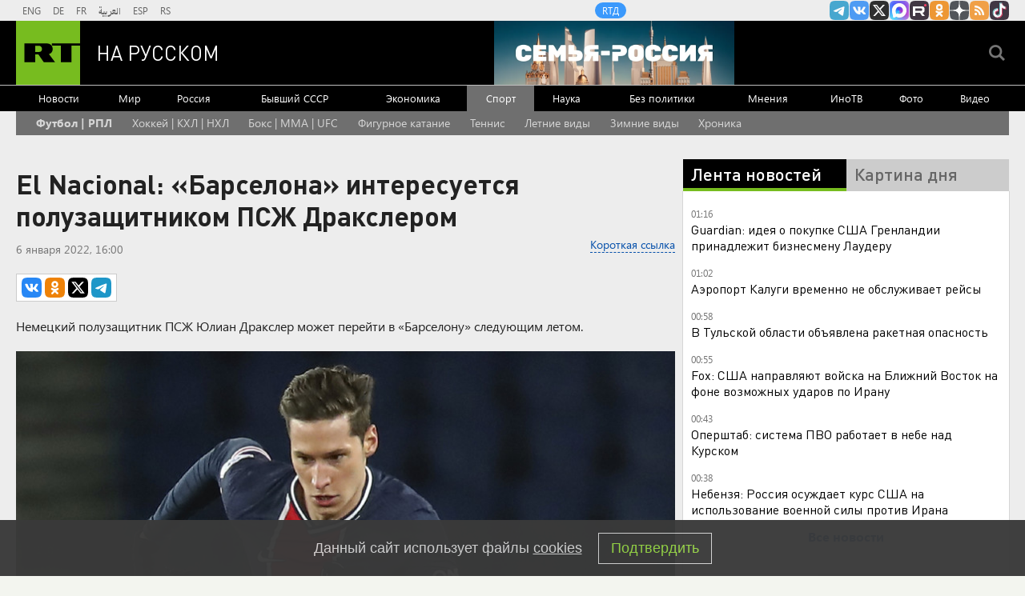

--- FILE ---
content_type: text/html
request_url: https://tns-counter.ru/nc01a**R%3Eundefined*rt_ru/ru/UTF-8/tmsec=rt_ru/89288206***
body_size: -73
content:
1445790B69696885X1768515717:1445790B69696885X1768515717

--- FILE ---
content_type: text/javascript; charset=utf-8
request_url: https://rb.infox.sg/json?id=904&adblock=false&o=0
body_size: 4503
content:
[{"img": "https://rb.infox.sg/img/896968/image_2.jpg?762", "width": "70", "height": "50", "bg_hex": "#221C18", "bg_rgb": "34,28,24", "text_color": "#fff", "timestamp": "1768515720154", "created": "1768483525238", "id": "896968", "title": "Пу-пу-пу. Россия получила от Трампа угрожающий сигнал", "category": "politics", "body": "США послали России угрожающий сигнал. Переговоры по Украине оказались на \"стопе\" не просто так. Ясно \u2014 началось нечто невероятное. В", "source": "howto-news.info", "linkTarget": "byDefault", "url": "//rb.infox.sg/click?aid=896968&type=exchange&id=904&su=aHR0cHM6Ly9jaXMuaW5mb3guc2cvb3RoZXJzL25ld3MvNW5UY3gvP3V0bV9zb3VyY2U9cnVzc2lhbi5ydC5jb20mdXRtX2NhbXBhaWduPTkwNCZ1dG1fbWVkaXVtPWV4Y2hhbmdlJnV0bV9jb250ZW50PWhvd3RvLW5ld3MuaW5mbyZpZD1ydXNzaWFuLnJ0LmNvbW=="}, {"img": "https://rb.infox.sg/img/895432/image_2.jpg?193", "width": "70", "height": "50", "bg_hex": "#060D1D", "bg_rgb": "6,13,29", "text_color": "#fff", "timestamp": "1768515720154", "created": "1767962586821", "id": "895432", "title": "Очевидец снял серию из десяти мощных взрывов во Львове", "category": "others", "body": "В ночь на пятницу, 9 января, во Львове прогремела серия мощнейших взрывов.", "source": "ya-turbo.ru", "linkTarget": "byDefault", "url": "//rb.infox.sg/click?aid=895432&type=exchange&id=904&su=aHR0cHM6Ly9jaXMuaW5mb3guc2cvb3RoZXJzL25ld3MvNW1HQVUvP3V0bV9zb3VyY2U9cnVzc2lhbi5ydC5jb20mdXRtX2NhbXBhaWduPTkwNCZ1dG1fbWVkaXVtPWV4Y2hhbmdlJnV0bV9jb250ZW50PXlhLXR1cmJvLnJ1JmlkPXJ1c3NpYW4ucnQuY29t"}, {"img": "https://rb.infox.sg/img/896815/image_2.jpg?15", "width": "70", "height": "50", "bg_hex": "#1F2335", "bg_rgb": "31,35,53", "text_color": "#fff", "timestamp": "1768515720154", "created": "1768470997310", "id": "896815", "title": "Печальная новость от Лукашенко потрясла Белоруссию", "category": "politics", "body": "Лукашенко признался, что не знает, куда повернёт «ошалевший» мир! Глава Белоруссии Александр Лукашенко заявил, что, несмотря на доступ к обширной", "source": "howto-news.info", "linkTarget": "byDefault", "url": "//rb.infox.sg/click?aid=896815&type=exchange&id=904&su=aHR0cHM6Ly9jaXMuaW5mb3guc2cvb3RoZXJzL25ld3MvNW5TdHcvP3V0bV9zb3VyY2U9cnVzc2lhbi5ydC5jb20mdXRtX2NhbXBhaWduPTkwNCZ1dG1fbWVkaXVtPWV4Y2hhbmdlJnV0bV9jb250ZW50PWhvd3RvLW5ld3MuaW5mbyZpZD1ydXNzaWFuLnJ0LmNvbW=="}, {"img": "https://rb.infox.sg/img/896967/image_2.jpg?694", "width": "70", "height": "50", "bg_hex": "#1F2A35", "bg_rgb": "31,42,53", "text_color": "#fff", "timestamp": "1768515720154", "created": "1768483499640", "id": "896967", "title": "Умершие являются во сне только из-за одного \u2014 запомните навсегда", "category": "house", "body": "Рассказываем, как понять, что умершие видят и слышат нас, а также скучают по нам. Скучают ли умершие по живым: вы", "source": "howto-news.info", "linkTarget": "byDefault", "url": "//rb.infox.sg/click?aid=896967&type=exchange&id=904&su=aHR0cHM6Ly9jaXMuaW5mb3guc2cvb3RoZXJzL25ld3MvNW5VcnQvP3V0bV9zb3VyY2U9cnVzc2lhbi5ydC5jb20mdXRtX2NhbXBhaWduPTkwNCZ1dG1fbWVkaXVtPWV4Y2hhbmdlJnV0bV9jb250ZW50PWhvd3RvLW5ld3MuaW5mbyZpZD1ydXNzaWFuLnJ0LmNvbW=="}, {"img": "https://rb.infox.sg/img/896388/image_2.jpg?346", "width": "70", "height": "50", "bg_hex": "#A78372", "bg_rgb": "167,131,114", "text_color": "#000", "timestamp": "1768515720154", "created": "1768380856553", "id": "896388", "title": "Россиянами назвали дату Пасхи в 2026 году", "category": "house", "body": "Православные христиане России отметят Пасху в 2026 году 12 апреля.", "source": "abnews.ru", "linkTarget": "byDefault", "url": "//rb.infox.sg/click?aid=896388&type=exchange&id=904&su=aHR0cHM6Ly9jaXMuaW5mb3guc2cvb3RoZXJzL25ld3MvNW52SE8vP3V0bV9zb3VyY2U9cnVzc2lhbi5ydC5jb20mdXRtX2NhbXBhaWduPTkwNCZ1dG1fbWVkaXVtPWV4Y2hhbmdlJnV0bV9jb250ZW50PWFibmV3cy5ydSZpZD1ydXNzaWFuLnJ0LmNvbW=="}]

--- FILE ---
content_type: application/javascript; charset=utf-8
request_url: https://mediametrics.ru/partner/inject/online.jsonp.ru.js
body_size: 2002
content:
callbackJsonpMediametrics( [{"id": "27906067", "image": "//mediametrics.ru/partner/inject/img/27906067.jpg", "title": "Тимошенко заявила, что ее счета заблокированы", "source": "ria.ru", "link": "//mediametrics.ru/click;mmet/site_ru?//mediametrics.ru/rating/ru/online.html?article=27906067", "favicon": "//mediametrics.ru/favicon/ria.ru.ico"},{"id": "20573188", "image": "//mediametrics.ru/partner/inject/img/20573188.jpg", "title": "Читатель Толстов: Это последний выпуск «Читателя Толстова»: книги о людях (и немного о драконах и хоббитах)", "source": "baikalinform.ru", "link": "//mediametrics.ru/click;mmet/site_ru?//mediametrics.ru/rating/ru/online.html?article=20573188", "favicon": "//mediametrics.ru/favicon/baikalinform.ru.ico"},{"id": "49326163", "image": "//mediametrics.ru/partner/inject/img/49326163.jpg", "title": "В Перми двухлетняя девочка выпала из окна десятого этажа: сейчас ее жизни ничего не угрожает", "source": "ug.ru", "link": "//mediametrics.ru/click;mmet/site_ru?//mediametrics.ru/rating/ru/online.html?article=49326163", "favicon": "//mediametrics.ru/favicon/ug.ru.ico"},{"id": "13501529", "image": "//mediametrics.ru/partner/inject/img/13501529.jpg", "title": "Бог не простит: чего нельзя делать со святой водой и когда ее набирать", "source": "ngs24.ru", "link": "//mediametrics.ru/click;mmet/site_ru?//mediametrics.ru/rating/ru/online.html?article=13501529", "favicon": "//mediametrics.ru/favicon/ngs24.ru.ico"},{"id": "26237092", "image": "//mediametrics.ru/partner/inject/img/26237092.jpg", "title": "Мэр недосмотрел на отставку", "source": "www.kommersant.ru", "link": "//mediametrics.ru/click;mmet/site_ru?//mediametrics.ru/rating/ru/online.html?article=26237092", "favicon": "//mediametrics.ru/favicon/www.kommersant.ru.ico"},{"id": "18975949", "image": "//mediametrics.ru/partner/inject/img/18975949.jpg", "title": "Верховный суд Германии допускает, что &quot;Северные потоки&quot; подорвали по заказу Украины", "source": "interfax.ru", "link": "//mediametrics.ru/click;mmet/site_ru?//mediametrics.ru/rating/ru/online.html?article=18975949", "favicon": "//mediametrics.ru/favicon/interfax.ru.ico"},{"id": "40792309", "image": "//mediametrics.ru/partner/inject/img/40792309.jpg", "title": "KyotoUni: пандемия прошла, но побочные эффекты вакцинации сохраняются", "source": "glavny.tv", "link": "//mediametrics.ru/click;mmet/site_ru?//mediametrics.ru/rating/ru/online.html?article=40792309", "favicon": "//mediametrics.ru/favicon/glavny.tv.ico"},{"id": "15027454", "image": "//mediametrics.ru/partner/inject/img/15027454.jpg", "title": "США повергают Иран в кровавый хаос: все заявления Небензи в ходе заседания СБ ООН", "source": "ura.news", "link": "//mediametrics.ru/click;mmet/site_ru?//mediametrics.ru/rating/ru/online.html?article=15027454", "favicon": "//mediametrics.ru/favicon/ura.news.ico"},{"id": "19782019", "image": "//mediametrics.ru/partner/inject/img/19782019.jpg", "title": "В облцентре уточнили обстоятельства жуткого ДТП с тремя погибшими", "source": "www.smolnews.ru", "link": "//mediametrics.ru/click;mmet/site_ru?//mediametrics.ru/rating/ru/online.html?article=19782019", "favicon": "//mediametrics.ru/favicon/www.smolnews.ru.ico"},{"id": "27905443", "image": "//mediametrics.ru/partner/inject/img/27905443.jpg", "title": "В ответ на выверты психопата Трампа Европа шлет в Гренландию войска – пока помаленьку, но тем не менее", "source": "svpressa.ru", "link": "//mediametrics.ru/click;mmet/site_ru?//mediametrics.ru/rating/ru/online.html?article=27905443", "favicon": "//mediametrics.ru/favicon/svpressa.ru.ico"},{"id": "88733100", "image": "//mediametrics.ru/partner/inject/img/88733100.jpg", "title": "&quot;Радио Судного дня&quot; передало новый сигнал", "source": "ria.ru", "link": "//mediametrics.ru/click;mmet/site_ru?//mediametrics.ru/rating/ru/online.html?article=88733100", "favicon": "//mediametrics.ru/favicon/ria.ru.ico"},{"id": "74934775", "image": "//mediametrics.ru/partner/inject/img/74934775.jpg", "title": "Смертельная попутка: Как маньяк Шипилов убивал и насиловал женщин, отбывая срок в колонии", "source": "life.ru", "link": "//mediametrics.ru/click;mmet/site_ru?//mediametrics.ru/rating/ru/online.html?article=74934775", "favicon": "//mediametrics.ru/favicon/life.ru.ico"},{"id": "35117561", "image": "//mediametrics.ru/partner/inject/img/35117561.jpg", "title": "Орловскую область миновала ракетная опасность", "source": "newsorel.ru", "link": "//mediametrics.ru/click;mmet/site_ru?//mediametrics.ru/rating/ru/online.html?article=35117561", "favicon": "//mediametrics.ru/favicon/newsorel.ru.ico"},{"id": "44043978", "image": "//mediametrics.ru/partner/inject/img/44043978.jpg", "title": "Любава Грешнова: сбежала из России с семьей и накопленными деньгами в Польшу и оттуда ругает тех, кто ее кормил", "source": "kp.ru", "link": "//mediametrics.ru/click;mmet/site_ru?//mediametrics.ru/rating/ru/online.html?article=44043978", "favicon": "//mediametrics.ru/favicon/kp.ru.ico"},{"id": "15109882", "image": "//mediametrics.ru/partner/inject/img/15109882.jpg", "title": "Виген Эулджекчян хочет остаться в Армении: с ним встречался комиссар по диаспоре", "source": "am.sputniknews.ru", "link": "//mediametrics.ru/click;mmet/site_ru?//mediametrics.ru/rating/ru/online.html?article=15109882", "favicon": "//mediametrics.ru/favicon/am.sputniknews.ru.ico"},{"id": "17821516", "image": "//mediametrics.ru/partner/inject/img/17821516.jpg", "title": "Офис с портретом Путина залило фекалиями в Волгограде", "source": "bloknot-volgograd.ru", "link": "//mediametrics.ru/click;mmet/site_ru?//mediametrics.ru/rating/ru/online.html?article=17821516", "favicon": "//mediametrics.ru/favicon/bloknot-volgograd.ru.ico"},{"id": "48468908", "image": "//mediametrics.ru/partner/inject/img/48468908.jpg", "title": "«Дом с рюмкой»", "source": "mos-holidays.ru", "link": "//mediametrics.ru/click;mmet/site_ru?//mediametrics.ru/rating/ru/online.html?article=48468908", "favicon": "//mediametrics.ru/favicon/mos-holidays.ru.ico"}] );

--- FILE ---
content_type: text/javascript; charset=utf-8
request_url: https://rb.infox.sg/json?id=22316&adblock=false&o=5
body_size: 19383
content:
[{"img": "https://rb.infox.sg/img/897013/image_502.jpg?466", "width": "240", "height": "240", "bg_hex": "#E4EBEC", "bg_rgb": "228,235,236", "text_color": "#000", "timestamp": "1768515720155", "created": "1768486123630", "id": "897013", "title": "Опровергнуто враньё Трампа о России", "category": "politics", "body": "Дональд Трамп лгал, чтобы иметь предлог для захвата Гренландии, когда говорил, будто острову угрожают бороздящие рядом корабли и подлодки Китая", "source": "howto-news.info", "linkTarget": "byDefault", "url": "//rb.infox.sg/click?aid=897013&type=exchange&id=22316&su=[base64]"}, {"img": "https://rb.infox.sg/img/896966/image_502.jpg?161", "width": "240", "height": "240", "bg_hex": "#C1C3C7", "bg_rgb": "193,195,199", "text_color": "#000", "timestamp": "1768515720155", "created": "1768483420009", "id": "896966", "title": "Врач рассказал, для кого уборка снега может быть опасна", "category": "health", "body": "Первый месяц 2026 года запомнился жителям России колоссальным количеством снега, который надо расчищать.", "source": "sport-express.ru", "linkTarget": "byDefault", "url": "//rb.infox.sg/click?aid=896966&type=exchange&id=22316&su=aHR0cHM6Ly9jaXMuaW5mb3guc2cvc3BvcnQvbmV3cy81bnVaUC8/dXRtX3NvdXJjZT1ydXNzaWFuLnJ0LmNvbSZ1dG1fY2FtcGFpZ249MjIzMTYmdXRtX21lZGl1bT1leGNoYW5nZSZ1dG1fY29udGVudD1zcG9ydC1leHByZXNzLnJ1JmlkPXJ1c3NpYW4ucnQuY29t"}, {"img": "https://rb.infox.sg/img/896071/image_502.jpg?688", "width": "240", "height": "240", "bg_hex": "#B8ACAF", "bg_rgb": "184,172,175", "text_color": "#000", "timestamp": "1768515720155", "created": "1768297508828", "id": "896071", "title": "Личное озеро или самозахват: спустя 15 лет всплыла тайна Долиной", "category": "afisha", "body": "Пока певица восстанавливает силы за границей, в ее подмосковном имении обнаружили кое-что лишнее, за что теперь придется заплатить миллионы.Жизнь Ларисы", "source": "howto-news.info", "linkTarget": "byDefault", "url": "//rb.infox.sg/click?aid=896071&type=exchange&id=22316&su=[base64]"}, {"img": "https://rb.infox.sg/img/894389/image_502.jpg?626", "width": "240", "height": "240", "bg_hex": "#204D54", "bg_rgb": "32,77,84", "text_color": "#fff", "timestamp": "1768515720155", "created": "1766996817131", "id": "894389", "title": "Думали, Россия шутит? В Раде вой из-за Одессы", "category": "politics", "body": "НОВЕЙШИЙ \"ИСКАНДЕР-М\" ПОДНЯЛ НА УШИ ВСЕХ. НО ЕСТЬ И ПЛОХИЕ НОВОСТИ! В Раде подняли крик из-за Одессы \u2014 ни света, ни", "source": "howto-news.info", "linkTarget": "byDefault", "url": "//rb.infox.sg/click?aid=894389&type=exchange&id=22316&su=[base64]"}, {"img": "https://rb.infox.sg/img/896549/image_502.jpg?533", "width": "240", "height": "240", "bg_hex": "#282A36", "bg_rgb": "40,42,54", "text_color": "#fff", "timestamp": "1768515720155", "created": "1768393460268", "id": "896549", "title": "В Японии потеряли дар речи после слов Медведева о Гренландии", "category": "politics", "body": "В Японии пришли к выводу, что Россия и США договорились насчет Гренландии. Уверенность японцев в этом укрепило недавнее заявление Дмитрия", "source": "brief24.ru", "linkTarget": "byDefault", "url": "//rb.infox.sg/click?aid=896549&type=exchange&id=22316&su=aHR0cHM6Ly9jaXMuaW5mb3guc2cvb3RoZXJzL25ld3MvNW52YUIvP3V0bV9zb3VyY2U9cnVzc2lhbi5ydC5jb20mdXRtX2NhbXBhaWduPTIyMzE2JnV0bV9tZWRpdW09ZXhjaGFuZ2UmdXRtX2NvbnRlbnQ9YnJpZWYyNC5ydSZpZD1ydXNzaWFuLnJ0LmNvbW=="}, {"img": "https://rb.infox.sg/img/896379/image_502.jpg?450", "width": "240", "height": "240", "bg_hex": "#1A130F", "bg_rgb": "26,19,15", "text_color": "#fff", "timestamp": "1768515720155", "created": "1768380536884", "id": "896379", "title": "Крутаков: Россия не сможет помочь Ирану. Но один шанс есть", "category": "politics", "body": "Давление на Исламскую Республику со стороны \"демократического Запада\" усиливается. СМИ пишут, что президент США Дональд Трамп склоняется к военным ударам", "source": "howto-news.info", "linkTarget": "byDefault", "url": "//rb.infox.sg/click?aid=896379&type=exchange&id=22316&su=[base64]"}, {"img": "https://rb.infox.sg/img/896122/image_502.jpg?886", "width": "240", "height": "240", "bg_hex": "#312923", "bg_rgb": "49,41,35", "text_color": "#fff", "timestamp": "1768515720155", "created": "1768302547011", "id": "896122", "title": "Радио Судного дня выдало сообщение в первый рабочий день года", "category": "others", "body": "Станция УВБ-76, больше известная как «Радио судного дня», утром 12 января снова вышла в эфир.", "source": "ya-turbo.ru", "linkTarget": "byDefault", "url": "//rb.infox.sg/click?aid=896122&type=exchange&id=22316&su=aHR0cHM6Ly9jaXMuaW5mb3guc2cvb3RoZXJzL25ld3MvNW5rOE4vP3V0bV9zb3VyY2U9cnVzc2lhbi5ydC5jb20mdXRtX2NhbXBhaWduPTIyMzE2JnV0bV9tZWRpdW09ZXhjaGFuZ2UmdXRtX2NvbnRlbnQ9eWEtdHVyYm8ucnUmaWQ9cnVzc2lhbi5ydC5jb21="}, {"img": "https://rb.infox.sg/img/896900/image_502.jpg?36", "width": "240", "height": "240", "bg_hex": "#44505D", "bg_rgb": "68,80,93", "text_color": "#fff", "timestamp": "1768515720155", "created": "1768481017023", "id": "896900", "title": "Bild: первые военные из европейских стран прибыли на Гренландию", "category": "others", "body": "Первые военные из стран Европы прибыли на Гренландию на фоне заявлений президента США Дональда Трампа о необходимости присоединения острова к Соединенным Штатам.", "source": "ya-turbo.ru", "linkTarget": "byDefault", "url": "//rb.infox.sg/click?aid=896900&type=exchange&id=22316&su=aHR0cHM6Ly9jaXMuaW5mb3guc2cvb3RoZXJzL25ld3MvNW5VMEYvP3V0bV9zb3VyY2U9cnVzc2lhbi5ydC5jb20mdXRtX2NhbXBhaWduPTIyMzE2JnV0bV9tZWRpdW09ZXhjaGFuZ2UmdXRtX2NvbnRlbnQ9eWEtdHVyYm8ucnUmaWQ9cnVzc2lhbi5ydC5jb21="}, {"img": "https://rb.infox.sg/img/893201/image_502.jpg?898", "width": "240", "height": "240", "bg_hex": "#3D4143", "bg_rgb": "61,65,67", "text_color": "#fff", "timestamp": "1768515720155", "created": "1766563628734", "id": "893201", "title": "Кем оказался взорванный в Москве генерал на самом деле", "category": "others", "body": "56-летний начальник управления оперативной подготовки Вооруженных сил РФ Фанил Сарваров, погибший при взрыве в Москве, ранее выполнял боевые задачи на", "source": "howto-news.info", "linkTarget": "byDefault", "url": "//rb.infox.sg/click?aid=893201&type=exchange&id=22316&su=[base64]"}, {"img": "https://rb.infox.sg/img/895966/image_502.jpg?853", "width": "240", "height": "240", "bg_hex": "#464133", "bg_rgb": "70,65,51", "text_color": "#fff", "timestamp": "1768515720155", "created": "1768262129240", "id": "895966", "title": "Недолго осталось. Вот что заставит Киев подписать капитуляцию", "category": "politics", "body": "Конфликт может завершиться в 2026 году, но вместо договора о мире Украина подпишет капитуляцию, пишет Novosti. Европа продолжает давать ей", "source": "inosmi.ru", "linkTarget": "byDefault", "url": "//rb.infox.sg/click?aid=895966&type=exchange&id=22316&su=aHR0cHM6Ly9jaXMuaW5mb3guc2cvcG9saXRpY3MvbmV3cy81bmY5Zi8/dXRtX3NvdXJjZT1ydXNzaWFuLnJ0LmNvbSZ1dG1fY2FtcGFpZ249MjIzMTYmdXRtX21lZGl1bT1leGNoYW5nZSZ1dG1fY29udGVudD1pbm9zbWkucnUmaWQ9cnVzc2lhbi5ydC5jb21="}, {"img": "https://rb.infox.sg/img/896398/image_502.jpg?484", "width": "240", "height": "240", "bg_hex": "#472846", "bg_rgb": "71,40,70", "text_color": "#fff", "timestamp": "1768515720155", "created": "1768381557110", "id": "896398", "title": "\"Сослана чертовка\": в Германии скандал из-за стихов о Бербок", "category": "politics", "body": "В аэропорту Домодедово ввели ограничения на полеты, об этом сообщила Росавиация. «Ограничения необходимы для обеспечения безопасности полетов», \u2014 рассказали в", "source": "inosmi.ru", "linkTarget": "byDefault", "url": "//rb.infox.sg/click?aid=896398&type=exchange&id=22316&su=aHR0cHM6Ly9jaXMuaW5mb3guc2cvb3RoZXJzL25ld3MvNWxDWVUvP3V0bV9zb3VyY2U9cnVzc2lhbi5ydC5jb20mdXRtX2NhbXBhaWduPTIyMzE2JnV0bV9tZWRpdW09ZXhjaGFuZ2UmdXRtX2NvbnRlbnQ9aW5vc21pLnJ1JmlkPXJ1c3NpYW4ucnQuY29t"}, {"img": "https://rb.infox.sg/img/896640/image_502.jpg?291", "width": "240", "height": "240", "bg_hex": "#3E364F", "bg_rgb": "62,54,79", "text_color": "#fff", "timestamp": "1768515720155", "created": "1768406862686", "id": "896640", "title": "Минздрав США удивился, что Трамп «еще жив»", "category": "politics", "body": "Глава Минздрава США удивился тому, что Трамп \"еще жив\", учитывая его питание фастфудом. В своем рационе американский лидер предпочитает еду", "source": "howto-news.info", "linkTarget": "byDefault", "url": "//rb.infox.sg/click?aid=896640&type=exchange&id=22316&su=[base64]"}, {"img": "https://rb.infox.sg/img/896375/image_502.jpg?301", "width": "240", "height": "240", "bg_hex": "#BBC1BB", "bg_rgb": "187,193,187", "text_color": "#000", "timestamp": "1768515720155", "created": "1768380468033", "id": "896375", "title": "Путь к деменции начинается с челюсти", "category": "health", "body": "Недавнее исследование японских ученых пролило свет на пугающую взаимосвязь между состоянием полости рта и сохранением ясности нашего сознания.С возрастом многие", "source": "howto-news.info", "linkTarget": "byDefault", "url": "//rb.infox.sg/click?aid=896375&type=exchange&id=22316&su=[base64]"}, {"img": "https://rb.infox.sg/img/896446/image_502.jpg?60", "width": "240", "height": "240", "bg_hex": "#171310", "bg_rgb": "23,19,16", "text_color": "#fff", "timestamp": "1768515720155", "created": "1768383794501", "id": "896446", "title": "МО: ВС РФ нанесли массированный удар по объектам Украины", "category": "others", "body": "ВС РФ нанесли массированный удар высокоточным оружием по объектам энергетики и предприятиям ВПК Украины, сообщило Минобороны.", "source": "ya-turbo.ru", "linkTarget": "byDefault", "url": "//rb.infox.sg/click?aid=896446&type=exchange&id=22316&su=aHR0cHM6Ly9jaXMuaW5mb3guc2cvb3RoZXJzL25ld3MvNW56aUkvP3V0bV9zb3VyY2U9cnVzc2lhbi5ydC5jb20mdXRtX2NhbXBhaWduPTIyMzE2JnV0bV9tZWRpdW09ZXhjaGFuZ2UmdXRtX2NvbnRlbnQ9eWEtdHVyYm8ucnUmaWQ9cnVzc2lhbi5ydC5jb21="}, {"img": "https://rb.infox.sg/img/896655/image_502.jpg?716", "width": "240", "height": "240", "bg_hex": "#635B57", "bg_rgb": "99,91,87", "text_color": "#fff", "timestamp": "1768515720155", "created": "1768407245958", "id": "896655", "title": "В Госдуме захотели пересмотреть статус СВО", "category": "politics", "body": "Депутат Миронов призвал присвоить спецоперации на Украине статус КТО. Спецоперации на Украине нужно присвоить статус контртеррористической (КТО). Об этом заявил", "source": "howto-news.info", "linkTarget": "byDefault", "url": "//rb.infox.sg/click?aid=896655&type=exchange&id=22316&su=[base64]"}, {"img": "https://rb.infox.sg/img/896437/image_502.jpg?52", "width": "240", "height": "240", "bg_hex": "#3C4142", "bg_rgb": "60,65,66", "text_color": "#fff", "timestamp": "1768515720155", "created": "1768383590094", "id": "896437", "title": "ЕС хочет создать должность спецпосланника для переговоров с РФ", "category": "politics", "body": "Правительства европейских стран оказывают давление на Евросоюз с целью назначения переговорщика, который будет представлять их интересы по Украине, опасаясь, что Соединенные Штаты заключат", "source": "ya-turbo.ru", "linkTarget": "byDefault", "url": "//rb.infox.sg/click?aid=896437&type=exchange&id=22316&su=aHR0cHM6Ly9jaXMuaW5mb3guc2cvb3RoZXJzL25ld3MvNW5Ddk4vP3V0bV9zb3VyY2U9cnVzc2lhbi5ydC5jb20mdXRtX2NhbXBhaWduPTIyMzE2JnV0bV9tZWRpdW09ZXhjaGFuZ2UmdXRtX2NvbnRlbnQ9eWEtdHVyYm8ucnUmaWQ9cnVzc2lhbi5ydC5jb21="}, {"img": "https://rb.infox.sg/img/895543/image_502.jpg?133", "width": "240", "height": "240", "bg_hex": "#B1B3B6", "bg_rgb": "177,179,182", "text_color": "#000", "timestamp": "1768515720155", "created": "1768165897102", "id": "895543", "title": "Медведев раскрыл лютую правду о Зеленском", "category": "politics", "body": "Недавние высказывания украинского политика с пожеланием смерти «одному человеку» на самом деле означают стремление к уничтожению всей страны. Он подчеркнул,", "source": "howto-news.info", "linkTarget": "byDefault", "url": "//rb.infox.sg/click?aid=895543&type=exchange&id=22316&su=[base64]"}, {"img": "https://rb.infox.sg/img/895724/image_502.jpg?421", "width": "240", "height": "240", "bg_hex": "#C8C3C7", "bg_rgb": "200,195,199", "text_color": "#000", "timestamp": "1768515720155", "created": "1768212063322", "id": "895724", "title": "Доктор Мясников назвал лекарства, способные заменить статины", "category": "health", "body": "Вам прописали статины, но от них ломит мышцы и болит голова? Оказывается, у современной медицины есть прекрасная альтернатива. Статины \u2014это", "source": "howto-news.info", "linkTarget": "byDefault", "url": "//rb.infox.sg/click?aid=895724&type=exchange&id=22316&su=[base64]"}, {"img": "https://rb.infox.sg/img/896387/image_502.jpg?966", "width": "240", "height": "240", "bg_hex": "#CA974E", "bg_rgb": "202,151,78", "text_color": "#000", "timestamp": "1768515720155", "created": "1768380840347", "id": "896387", "title": "Стало известно, сколько заработала Долина за 40 лет своей карьеры", "category": "afisha", "body": "Лариса Долина за четыре десятилетия карьеры не достигла уровня доходов топ-артистов, несмотря на высокую узнаваемость, а скандал с продажей квартиры", "source": "abnews.ru", "linkTarget": "byDefault", "url": "//rb.infox.sg/click?aid=896387&type=exchange&id=22316&su=aHR0cHM6Ly9jaXMuaW5mb3guc2cvb3RoZXJzL25ld3MvNW52SFAvP3V0bV9zb3VyY2U9cnVzc2lhbi5ydC5jb20mdXRtX2NhbXBhaWduPTIyMzE2JnV0bV9tZWRpdW09ZXhjaGFuZ2UmdXRtX2NvbnRlbnQ9YWJuZXdzLnJ1JmlkPXJ1c3NpYW4ucnQuY29t"}, {"img": "https://rb.infox.sg/img/895965/image_502.jpg?279", "width": "240", "height": "240", "bg_hex": "#3D3930", "bg_rgb": "61,57,48", "text_color": "#fff", "timestamp": "1768515720155", "created": "1768261952898", "id": "895965", "title": "Новая защита российских танков удивила ВСУ", "category": "others", "body": "В Госкорпорации Ростех рассказали, что танки будущего сохранят свои ключевые классические черты - гусеничное шасси, развитую броневую защиту и пушку", "source": "inosmi.ru", "linkTarget": "byDefault", "url": "//rb.infox.sg/click?aid=895965&type=exchange&id=22316&su=aHR0cHM6Ly9jaXMuaW5mb3guc2cvb3RoZXJzL25ld3MvNW1mMDUvP3V0bV9zb3VyY2U9cnVzc2lhbi5ydC5jb20mdXRtX2NhbXBhaWduPTIyMzE2JnV0bV9tZWRpdW09ZXhjaGFuZ2UmdXRtX2NvbnRlbnQ9aW5vc21pLnJ1JmlkPXJ1c3NpYW4ucnQuY29t"}]

--- FILE ---
content_type: application/javascript
request_url: https://smi2.ru/counter/settings?payload=CMi7AhiykoGevDM6JDE1OTc4MWQ0LTU4MDctNDA0Zi1hY2E1LTczODBiODM4ZDM3ZQ&cb=_callbacks____0mkg0lizl
body_size: 1517
content:
_callbacks____0mkg0lizl("[base64]");